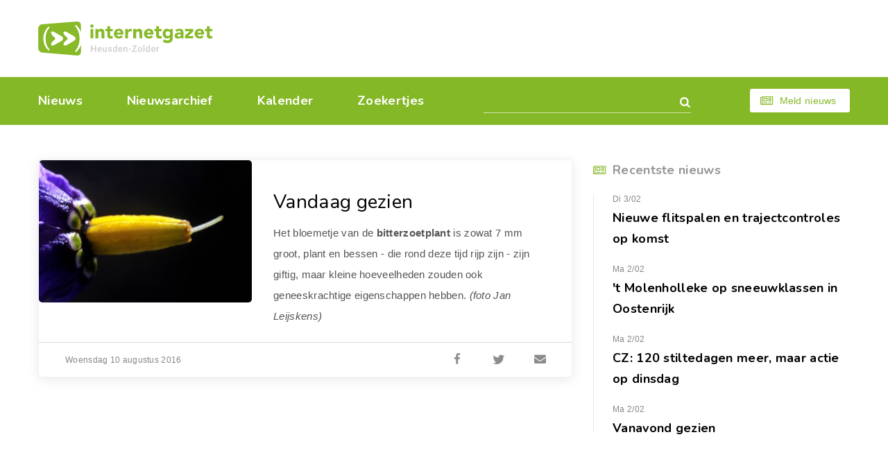

--- FILE ---
content_type: text/html; charset=utf-8
request_url: https://heusden-zolder.eu/vandaag-gezien-10-augustus-2016.aspx
body_size: 4402
content:


<!DOCTYPE html>
<html class="index-page" lang="nl-be">
<head><meta charset="utf-8" /><meta name="viewport" content="width=device-width, initial-scale=1.0" /><meta name="format-detection" content="telephone=no" /><link href="https://fonts.googleapis.com/css?family=Nunito:400,400i,600,600i,700,700i&amp;Roboto:400,400i,500,500i,700,700i" rel="stylesheet" /><link rel="apple-touch-icon" sizes="180x180" href="/apple-touch-icon.png" /><link rel="icon" type="image/png" sizes="32x32" href="/favicon-32x32.png" /><link rel="icon" type="image/png" sizes="16x16" href="/favicon-16x16.png" /><link rel="manifest" href="/site.webmanifest" /><link rel="mask-icon" href="/safari-pinned-tab.svg" color="#87b928" /><meta name="msapplication-TileColor" content="#87b928" /><meta name="theme-color" content="#ffffff" /><link rel="stylesheet" href="css/style15-min.css" /><meta Property="og:title" content="Vandaag gezien" /><meta property="og:type" content="article" /><meta property="og:url" content="https://www.heusden-zolder.eu/vandaag-gezien-10-augustus-2016.aspx" /><meta property="og:image" content="https://www.heusden-zolder.eu/afb/groot/vandaag-gezien-10-augustus-2016.jpg" /><meta property="og:image:width" content="450" /><meta property="og:image:height" content="300" /><meta property="og:site_name" content="Internetgazet Heusden-Zolder" /><meta property="og:description" content="Het bloemetje van de bitterzoetplant is zowat 7 mm groot, plant en bessen - die rond deze tijd rijp zijn - zijn giftig, maar kleine hoeveelheden zouden ook geneeskrachtige …" /><meta name="description" lang="nl" content="Het bloemetje van de bitterzoetplant is zowat 7 mm groot, plant en bessen - die rond deze tijd rijp zijn - zijn giftig, maar kleine hoeveelheden zouden ook geneeskrachtige …" /><title>
	Vandaag gezien - Internetgazet Heusden-Zolder
</title></head>    
<body>
    <form name="form1" method="post" action="./vandaag-gezien-10-augustus-2016.aspx" id="form1">
<div>
<input type="hidden" name="__EVENTTARGET" id="__EVENTTARGET" value="" />
<input type="hidden" name="__EVENTARGUMENT" id="__EVENTARGUMENT" value="" />
<input type="hidden" name="__VIEWSTATE" id="__VIEWSTATE" value="/wEPDwUKMjA5NTYyOTkxNWRkyS1V2LA0m87awrweievKkABdfCHpNZd6MBQKUKQXxNs=" />
</div>

<script type="text/javascript">
//<![CDATA[
var theForm = document.forms['form1'];
if (!theForm) {
    theForm = document.form1;
}
function __doPostBack(eventTarget, eventArgument) {
    if (!theForm.onsubmit || (theForm.onsubmit() != false)) {
        theForm.__EVENTTARGET.value = eventTarget;
        theForm.__EVENTARGUMENT.value = eventArgument;
        theForm.submit();
    }
}
//]]>
</script>


<div>

	<input type="hidden" name="__VIEWSTATEGENERATOR" id="__VIEWSTATEGENERATOR" value="CA0B0334" />
	<input type="hidden" name="__EVENTVALIDATION" id="__EVENTVALIDATION" value="/wEdAAOysHgBtlNAKMC7CcHuasDD5nXXYQJme0hIBkIlpVL6ziWnsvgxyznDTsUcJq7b2R+SVaro+GYFZ3r8IoOLNkvLaHOzB+qDbkrfRYi/JjKtUw==" />
</div>
    <div id="all">
        <header id="header">
            <div class="container">
                <div class="top-box">
                    <a href="/" id="logo" title="Home"></a>
                    <div class="top-page-banner">
                        <script async src="//pagead2.googlesyndication.com/pagead/js/adsbygoogle.js"></script>
                        <ins class="adsbygoogle"
                             style="display:inline-block;max-width:970px;width:100%;height:90px"  
                             data-full-width-responsive="true"
                             data-ad-client="ca-pub-4304061761527023"
                             data-ad-slot="5785438676"></ins>
                        <script>
                        (adsbygoogle = window.adsbygoogle || []).push({});
                        </script>
                    </div>
                </div>
                <div class="bottom-box">
                    <nav id="nav">
                        <ul>
                            <li ><a href="/">Nieuws</a></li>
                            <li ><a href="/archief/">Nieuwsarchief</a></li>
                            <li ><a href="/kalender/">Kalender</a></li>
                            <li ><a href="/zoekertjes/">Zoekertjes</a></li>
                        </ul>
                        <span class="js-close-nav" title="Close nav">
                            <svg viewBox="0 0 20.68 20.68" width="22px" height="22px"><path fill="#fff" fill-rule="evenodd" d="M12.46,10.34l7.78-7.78A1.5,1.5,0,0,0,18.12.44L10.34,8.22,2.56.44A1.5,1.5,0,0,0,.44,2.56l7.78,7.78L.44,18.12a1.5,1.5,0,0,0,2.12,2.12l7.78-7.78,7.78,7.78a1.5,1.5,0,0,0,2.12-2.12Z"/></svg>
                        </span>
                    </nav>
                    <div class="search-form">
                        <input name="tbGoogle" type="text" id="tbGoogle" class="form-control" onkeydown="javascript:if (event.keyCode == 13) __doPostBack(&#39;lbtnZoeken&#39;,&#39;&#39;)" />
                        <a id="lbtnZoeken" class="search-btn" href="javascript:__doPostBack(&#39;lbtnZoeken&#39;,&#39;&#39;)"></a>
                        <span class="js-close-search" title="Close search">
                            <svg viewBox="0 0 20.68 20.68" width="22px" height="22px"><path fill="#fff" fill-rule="evenodd" d="M12.46,10.34l7.78-7.78A1.5,1.5,0,0,0,18.12.44L10.34,8.22,2.56.44A1.5,1.5,0,0,0,.44,2.56l7.78,7.78L.44,18.12a1.5,1.5,0,0,0,2.12,2.12l7.78-7.78,7.78,7.78a1.5,1.5,0,0,0,2.12-2.12Z"/></svg>
                        </span>
                    </div>
                    <span class="js-open-search" title="Open zoekvak"></span>
                    <script>dom = 'heusden-zolder.eu'; naam = ('internetgazet' + '&#x00040' + dom); document.write('<a class="btn small light-btn font-icon-newspaper" href="&#109;ailto:' + naam + '">Meld nieuws</a>')</script>
                    <span class="js-open-nav" title="Open menu"></span>
                </div>
            </div>
        </header>
        <div id="main-layout">
            <div class="container">
                <main id="main">
                    <div class="articles-list"><div class="sub-article-item"><div class="media-box left"><img src="/afb/groot/vandaag-gezien-10-augustus-2016.jpg" alt="Vandaag gezien" /></div><div class="description"><p class="h2"><a href="/vandaag-gezien-10-augustus-2016.aspx">Vandaag gezien</a></p><p>Het bloemetje van de <b>bitterzoetplant </b>is zowat 7 mm groot, plant en bessen - die rond deze tijd rijp zijn - zijn giftig, maar kleine hoeveelheden zouden ook geneeskrachtige eigenschappen hebben. <i>(foto Jan Leijskens)</i><span class="nr"><span class="hint">28252</span></span></p></div><footer class="article-footer"><time datetime="2016-08-10" class="time">Woensdag 10 augustus 2016</time><div class="share-links"><a title="Delen op Facebook" href="https://www.facebook.com/sharer/sharer.php?u=https://www.heusden-zolder.eu/vandaag-gezien-10-augustus-2016.aspx" class="font-icon-facebook" target="_blank"></a><a title="Delen op Twitter" href="https://twitter.com/share?url=https://www.heusden-zolder.eu/vandaag-gezien-10-augustus-2016.aspx&amp;text=Vandaag%20gezien" class="font-icon-twitter" target="_blank"></a><a title="Doorsturen via e-mail" href="mailto:?subject=Vandaag%20gezien&amp;body=Ik%20heb%20zonet%20dit%20artikel%20gelezen%20op%20de%20Internetgazet%3a%20http%3a%2f%2fwww.heusden-zolder.eu%2fvandaag-gezien-10-augustus-2016.aspx" class="font-icon-mail"></a></div></footer></div><ins class="adsbygoogle" style="display:block" data-ad-client="ca-pub-4304061761527023" data-ad-slot="7007813559" data-ad-format="auto" data-full-width-responsive="true"></ins><script>(adsbygoogle = window.adsbygoogle || []).push({});</script></div>
                    
                </main>
                <aside id="aside">
                    <div class="aside-item"><p class="h5 font-icon-newspaper">Recentste nieuws</p><ul class="recent-news"><li><time datetime="2026-02-03" class="time">Di 3/02</time><p class="title"><a href="/nieuwe-flitspalen-en-trajectcontroles-op-komst.aspx">Nieuwe flitspalen en trajectcontroles op komst</a></p></li><li><time datetime="2026-02-02" class="time">Ma 2/02</time><p class="title"><a href="/t-molenholleke-op-sneeuwklassen-in-oostenrijk.aspx">'t Molenholleke op sneeuwklassen in Oostenrijk</a></p></li><li><time datetime="2026-02-02" class="time">Ma 2/02</time><p class="title"><a href="/cz-120-stiltedagen-meer-wel-lawaai-op-dinsdag.aspx">CZ: 120 stiltedagen meer, maar actie op dinsdag</a></p></li><li><time datetime="2026-02-02" class="time">Ma 2/02</time><p class="title"><a href="/vanavond-gezien-152.aspx">Vanavond gezien</a></p></li></ul></div>             
                    
                                                                
                    
                    
                                        
                </aside>
            </div>
        </div>
        <div id="to-top-box">
            <div class="container">
                <span id="to-top"></span>
            </div>
        </div>
        <div id="indent"></div>
    </div>
    <footer id="footer">
        <div class="container">
            <ul class="footer-nav">
                <li><a href="/contacteer-de-internetgazet.aspx" title="Contact Internetgazet Heusden-Zolder">Contacteer ons</a></li>
                <li><a href="/adverteer.aspx" title="Advertenties Internetgazet Heusden-Zolder">Adverteer</a></li>
                <li><a href="/over-de-internetgazet.aspx" title="Over Internetgazet Heusden-Zolder">Over deze site</a></li>
                <li><a href="/cookies-en-privacy.aspx">Cookies &amp; Privacy</a></li>
                <li> <a href="/noodnummers-politie-wachtdienst-dokter-apotheker.aspx" title="Info Heusden-Zolder">Gemeente-info & links</a></li>
            </ul>
            <div class="social-links">
                <a href="https://www.facebook.com/heusden.zolder.eu/" class="font-icon-facebook-official" target="_blank">Discussieer mee op Facebook</a>
            </div>
            <div class="copy-box">
                <p>&copy; Reponews - <a href="/over-de-internetgazet.aspx#copyright">Op de artikels en foto’s rust copyright</a> - Site: <a href="http://www.webstylers.be/">Webstylers</a></p>
            </div>
        </div>
    </footer>
    
</form>
    <script async src="https://www.googletagmanager.com/gtag/js?id=UA-5895558-1"></script>
    <script>
      window.dataLayer = window.dataLayer || [];
      function gtag(){dataLayer.push(arguments);}
      gtag('js', new Date());

      gtag('config', 'UA-5895558-1', { 'anonymize_ip': true });
    </script>
    <script src="/js/jquery-3.3.1.min.js"></script>
    <script src="/js/modernizr.custom.js"></script>
    <script src="/js/jquery.responsImg.min.js"></script>
    <script src="/js/swiper.min.js"></script>
    <script src="/js/equalheight.min.js"></script>
    <script src="/js/lightgallery-all.min.js"></script>
    <script src="/js/jquery.lazy.min.js"></script>
    <script src="/js/main2.js"></script>
</body>
</html>

--- FILE ---
content_type: text/html; charset=utf-8
request_url: https://www.google.com/recaptcha/api2/aframe
body_size: 268
content:
<!DOCTYPE HTML><html><head><meta http-equiv="content-type" content="text/html; charset=UTF-8"></head><body><script nonce="S0HIcuZYqyWjx2n6kj_9Xw">/** Anti-fraud and anti-abuse applications only. See google.com/recaptcha */ try{var clients={'sodar':'https://pagead2.googlesyndication.com/pagead/sodar?'};window.addEventListener("message",function(a){try{if(a.source===window.parent){var b=JSON.parse(a.data);var c=clients[b['id']];if(c){var d=document.createElement('img');d.src=c+b['params']+'&rc='+(localStorage.getItem("rc::a")?sessionStorage.getItem("rc::b"):"");window.document.body.appendChild(d);sessionStorage.setItem("rc::e",parseInt(sessionStorage.getItem("rc::e")||0)+1);localStorage.setItem("rc::h",'1770126882002');}}}catch(b){}});window.parent.postMessage("_grecaptcha_ready", "*");}catch(b){}</script></body></html>

--- FILE ---
content_type: text/css
request_url: https://heusden-zolder.eu/css/style15-min.css
body_size: 9332
content:
@charset "UTF-8";ol,ul{list-style:none}ol ol li,ol>li{background:0 0}.time,article,aside,details,figcaption,figure,footer,header,img,img.lazy,main,menu,nav,section{display:block}*,:after,:before,a,button{outline:0!important}.btn,body{letter-spacing:.02em}.btn,a{text-decoration:none}.btn,img{max-width:100%}.btn,button{cursor:pointer}.btn,.center,.share-links a,.sub-message,.time.has-icon:before{text-align:center}#aside,#main{margin:0 0 100px}#footer,.copy-box p a{color:#b4b1b1}.cookie-box,.lg-toolbar,body{min-width:320px}#to-top-box,.lg-outer .lg-has-video .lg-video-object{visibility:hidden}#lg-zoom-out,.lg-actions .lg-next.disabled,.lg-actions .lg-prev.disabled{pointer-events:none;opacity:.5}img.lazy.arch{width:100px}@font-face{font-family:fontello;font-display:auto;src:url('../fonts/fontello.eot?60480245');src:url('../fonts/fontello.eot?60480245#iefix') format('embedded-opentype'),url('../fonts/fontello.woff2?60480245') format('woff2'),url('../fonts/fontello.woff?60480245') format('woff'),url('../fonts/fontello.ttf?60480245') format('truetype'),url('../fonts/fontello.svg?60480245#fontello') format('svg');font-weight:400;font-style:normal}[class*=font-icon-]{position:relative;padding-left:35px}#to-top:after,.articles-list .media-box .gallery-item.zoom:after,.checkbox-item input[type=checkbox]:checked+label:before,.js-open-search:after,.main-slider .swiper-btn:before,.previous-step:before,.reserve-link:after,.reserve-link:before,.search-form .search-btn:after,.steps-progress .current:before,.sub-gallery .more-photos:before,.thumbs-slider .swiper-btn:before,.thumbs-slider .swiper-slide:after,.time.has-icon:before,[class*=font-icon-]:before{font-family:fontello;font-style:normal;font-weight:400;position:absolute;left:0;top:0;font-size:22px;line-height:28px;color:#85b827;text-decoration:inherit;text-align:center;font-variant:normal;text-transform:none;height:28px;-webkit-font-smoothing:antialiased;-moz-osx-font-smoothing:grayscale}.font-icon-newspaper:before{content:'\f1ea';margin-top:1px}.font-icon-calendar:before{content:'\e801'}.font-icon-thumbtack:before{content:'\e80c'}.font-icon-file:before{content:'\e80d'}.font-icon-ribbon:before{content:'\e813';color:#a5a5a5}.font-icon-clock:before{content:'\e802';top:-4px}.font-icon-location:before{content:'\e803';top:-4px}.font-icon-money:before{content:'\e804';top:-4px}.font-icon-facebook:before{content:'\f09a'}.font-icon-twitter:before{content:'\f099'}.font-icon-mail:before{content:'\e807'}.font-icon-weather-forecast:before{content:'\e817'}a,abbr,acronym,address,applet,article,aside,audio,b,big,blockquote,body,canvas,caption,center,cite,code,dd,del,details,dfn,div,dl,dt,em,embed,fieldset,figcaption,figure,footer,form,h1,h2,h3,h4,h5,h6,header,html,i,iframe,img,ins,kbd,label,legend,li,mark,menu,nav,object,ol,output,p,pre,q,ruby,s,samp,section,small,span,strike,strong,sub,summary,sup,table,tbody,td,tfoot,th,thead,time,tr,tt,u,ul,var,video{margin:0;padding:0;border:0;font-size:100%;font:inherit;vertical-align:baseline}b,strong{font-weight:700}em,i{font-style:italic}sub,sup{position:relative;top:-.6em;font-size:75%!important;line-height:1em!important}sub{top:auto;bottom:-.3em}html{height:100%!important;margin:0!important;padding:0!important}body{height:100%;font-family:Roboto,sans-serif;font-weight:400;font-size:15px;line-height:2em;color:#545454}#footer,#footer .social-links a,#nav>ul>li,.recent-news .title,.sub-message a,.sub-message p{font-family:Nunito,sans-serif}*,:after,:before{box-sizing:border-box;-webkit-box-sizing:border-box;-webkit-tap-highlight-color:transparent;-webkit-focus-ring-color:rgba(0,0,0,0)}.h1,.h2,.h3,.h4,.h5,.h6,h1,h2,h3,h4,h5,h6{position:relative;font-family:Nunito,sans-serif;font-weight:400;line-height:1.25em;color:#010101}.h1,h1{font-size:32px;margin:44px 0 21px}.h2,h2{font-size:28px;line-height:1.428571428571429em;margin:44px 0 10px}.h3,h3{font-size:24px;margin:38px 0 14px}.h4,h4{font-weight:600;font-size:20px;line-height:1.5em;margin:32px 0 14px}.h5,.sub-message a,.sub-message p,h5{line-height:1.666666666666667em;font-weight:700}.h5,h5{font-size:18px;margin:34px 0 12px}.h6,h6{font-weight:700;font-size:15px;line-height:1.333333333333333em;margin:28px 0 16px}.btn,.time{font-weight:500;position:relative}ol,ul{margin:14px 0}ol li,ul li{position:relative;padding-left:23px;margin-bottom:6px;background:url("../i/list-bullet.svg") 2px 12px/6px 6px no-repeat}ol ol,ul ul{margin:6px 0 10px}ol{counter-reset:list1}ol>li{padding:0 0 0 23px}ol>li:before{counter-increment:list1;content:counter(list1) ".";position:absolute;left:0;top:7px;line-height:1em}ol ol{counter-reset:list2}ol ol li{padding-left:42px}ol ol li:before{left:0;counter-increment:list2;content:counter(list1) "." counter(list2) ". "}ol li p:first-child,ul li p:first-child{margin-top:0!important}.no-indent,ol li p:last-child,ul li p:last-child{margin-bottom:0!important}a{color:#72a417}.no-touchevents a:hover{color:#a4d44b}.no-wrap,a[href^=tel]{white-space:nowrap}.no-touchevents .footer-nav .active a:hover,.no-touchevents .js-close-nav:hover,.no-touchevents .js-close-search:hover,.no-touchevents .js-open-search:hover,.no-touchevents a[href^=tel]:hover,.no-touchevents:not(.index-page) #logo:hover{opacity:.7}p{margin:6px auto}.time{font-size:12px;line-height:1em;color:#878787;margin:0 0 6px}.time.has-icon{font-size:14px;line-height:30px;color:#fff;height:30px;padding:0 18px 0 35px;background:#85b827;border-radius:15px}.time.has-icon:before{content:'\e801';left:4px;top:4px;color:#85b827;font-size:14px;line-height:22px;width:22px;height:22px;background:#fff;border-radius:110%}img{height:auto;margin:26px auto}a img{-webkit-backface-visibility:hidden;-moz-backface-visibility:hidden}img.left{margin:26px 30px 26px 0;max-width:50%}img.right{margin:26px 0 26px 30px;max-width:50%}p img.left,p img.right{margin-top:24px;margin-bottom:18px}p img:first-child{margin-top:10px}button{border:none}.btn{z-index:4;display:table;font-family:Roboto,sans-serif;font-size:16px;line-height:21px;color:#fff;padding:12px 20px;margin:31px auto 0;background:#85b827;border:2px solid #85b827;border-radius:3px}.btn.small{font-size:14px;line-height:19px;padding:6px 17px 5px}.btn.full-width,.lg-progress-bar.lg-start .lg-progress{width:100%}.btn.light-btn{color:#85b827;background:#fff;border-color:#fff}.btn.transparent,.no-touchevents .btn:not(:disabled):active{border-color:#c2db93}.btn.transparent{color:#85b827;background:0 0}.btn::-moz-focus-inner{border:0}.no-touchevents .btn:not(:disabled):hover{color:#85b827;background:0 0}.no-touchevents .btn.light-btn:not(:disabled):hover{color:#fff;background:0 0}.no-touchevents .btn.transparent:not(:disabled):hover{color:#85b827;border-color:#85b827}.btn.disabled,.btn:disabled{opacity:.6;cursor:default}.btn[class*=font-icon-]:before{position:relative;left:0;top:0;display:inline-block;vertical-align:top;font-size:16px;line-height:1em;height:auto;margin:1px 9px 0 -4px}.btn.light-btn[class*=font-icon-]:before,.data-table .font-icon-location,.footer-nav .active a,.no-touchevents #aside .calendar-articles .h5 a:hover,.no-touchevents .articles-list .h2 a:hover,.no-touchevents .articles-list .h5 a:hover,.no-touchevents .footer-nav a:hover,.no-touchevents .main-slider .swiper-btn:not(.swiper-button-disabled):hover:before,.no-touchevents .recent-news .title a:hover,.no-touchevents .sub-article-item .h2 a:hover,.no-touchevents .thumbs-slider .swiper-btn:not(.swiper-button-disabled):hover:before{color:#85b827}.no-touchevents .btn.light-btn[class*=font-icon-]:hover:before,.no-touchevents .cookie-box a:not(.btn):hover{color:#fff}.left{float:left}#to-top,.nr,.right{float:right}.uppercase{text-transform:uppercase}.align-b,.align-m{display:table-cell;vertical-align:middle}.align-b{vertical-align:bottom}.footer-nav li,.sub-gallery a,.sub-message a,.sub-message p{vertical-align:top;display:inline-block}.share-links{display:flex;align-items:flex-start;margin:32px 0}.share-links a{height:24px;min-width:24px;margin:0 10px;padding:0}.share-links a:before{position:relative;left:0;top:0;display:inline-block;vertical-align:top;font-size:17px;line-height:24px;color:#8c8c8c;height:auto}.no-touchevents .share-links a:hover:before{color:#000}.share-links .font-icon-twitter:before{font-size:19px}.container{position:relative;z-index:2;max-width:1218px;padding:0 24px;margin:0 auto}.container:after{content:'';display:table;width:0;height:0;clear:both}#all{position:relative;z-index:1;min-height:100%;height:auto!important;padding-top:230px;overflow:hidden}#indent,.group:after{clear:both}#header{position:absolute;left:0;top:0;z-index:999;width:100%}#header .top-box{display:flex;flex-wrap:wrap;align-items:center;justify-content:space-between;height:111px;padding:10px 0 11px}#logo{width:251px;height:49px;background:url("../i/logo.svg") 0 0/100% auto no-repeat}.top-page-banner{display:flex;align-items:flex-start;justify-content:flex-end;width:calc(100% - 275px)}#aside .articles-list,#aside .articles-list p,#aside .classifieds-list,#nav ul,#nav>ul>li:last-child,.article-footer>*,.article-inner .media-box img,.articles-list .media-box img,.aside-item:last-child,.aside-widget,.banner-box img,.calendar-articles,.calendar-articles .img-box .data-box .time,.calendar-articles .img-box img,.calendar-articles .no-img .img-box,.calendar-articles p,.classifieds-list p,.cookie-box .buttons-box .btn,.cookie-box .container p,.copy-box p,.footer-nav li:last-child,.lg-outer img,.recent-news li:last-child,.top-page-banner img{margin:0}#header .bottom-box{position:relative;display:flex;flex-wrap:wrap;align-items:flex-start;justify-content:space-between;height:70px}#header .bottom-box:before{content:'';position:absolute;z-index:-1;top:0;left:-1500px;right:-1500px;bottom:0;background:#85b827;border-bottom:1px solid #f3f3f3}.search-form{position:relative;width:299px;margin:19px 0 0;padding:0 32px 0 0;border-bottom:1px solid #cee3a9}.js-close-nav,.js-close-search,.js-open-nav,.js-open-search{display:none;width:32px;cursor:pointer}.search-form .form-control{color:#fff;height:32px;line-height:32px;margin:0;padding:0;border:0;background:0 0;width:100%}.search-form .search-btn{position:absolute;right:0;top:0;width:24px;height:32px;background:0 0}.js-open-search:after,.search-form .search-btn:after{content:'\e800';font-size:16px;right:0;left:auto;line-height:32px;color:#fff}.no-touchevents #nav a:hover,.no-touchevents .search-form .search-btn:hover:after{color:#cbe796}.articles-list .media-box .gallery-item.zoom:after,a.zoom:after{content:'\e809';top:auto;left:auto;color:#85b827;background:#fff;z-index:100;text-align:center}.js-close-nav,.js-close-search{position:absolute;top:20px;right:10px;height:32px;line-height:0;padding:5px 0 0;text-align:center}#main,#nav,#nav a,.articles-list .media-box,.js-open-search:after,.main-slider{position:relative}#header .bottom-box .btn{margin:17px 0 0}.js-open-search{text-align:center;height:32px;margin:18px 0 0}.js-open-search:after{font-size:18px;height:auto;left:0;top:0;line-height:32px;color:#fff}.js-open-nav{height:26px;margin:22px 0 0 32px;border-top:3px solid #fff}.js-open-nav:after,.js-open-nav:before{content:'';display:block;height:3px;margin:8px 0 0;background:#fff}#nav{margin:25px 0 0}#main-layout>.container,#nav>ul{display:flex;flex-wrap:wrap}#nav li{padding:0;margin:0;background:0 0}#nav>ul>li{font-weight:700;font-size:18px;line-height:1em;margin:0 64px 0 0}#nav a{color:#fff}#nav>ul>.active>a:after{content:'';position:absolute;left:0;bottom:-23px;right:0;height:5px;background:#fff}#main{z-index:2}#main-layout #main{width:68.37606837606838%;padding:0 30px 0 0}#aside>:first-child,#main>:first-child,.article-inner h2,.articles-list .description>:first-child,.calendar-articles .description>:first-child,.sub-article-item:first-child{margin-top:0}.articles-list{margin:54px auto;max-width:770px}#aside .articles-list img{margin:22px auto -4px;border-radius:4px}.articles-list .item{margin:0 0 40px;border-radius:5px;background:#fff;-webkit-box-shadow:0 3px 16px 0 rgba(63,63,63,.12);box-shadow:0 3px 16px 0 rgba(63,63,63,.12);overflow:hidden}.articles-list .media-box.left{max-width:40%;margin:0 31px 16px 0}@media all and (-ms-high-contrast:none),(-ms-high-contrast:active){.articles-list .media-box.left img{width:100%}}.articles-list .media-box .gallery-item,.reserve-link{position:relative;display:inline-block;vertical-align:top}.articles-list .media-box .gallery-item.zoom:after{position:absolute;right:20px;bottom:19px;font-size:18px;line-height:40px;width:40px;height:40px;border-radius:110%}.no-touchevents .articles-list .media-box .gallery-item.zoom:hover:after{color:#fff;background:#85b827}a.zoom:after{font-family:fontello;position:absolute;right:5px;bottom:5px;font-size:15px;line-height:35px;width:35px;height:35px;opacity:.85;border-radius:110%}.lg-backdrop.in,.lg-css3.lg-fade .lg-item.lg-current,.lg-outer.lg-show-after-load .lg-item.lg-complete .lg-object,.lg-outer.lg-show-after-load .lg-item.lg-complete .lg-video-play,.lg-outer.lg-visible,.lg-show-autoplay .lg-progress-bar,.no-touchevents .sub-gallery a:hover:after,.no-touchevents .thumbs-slider .swiper-slide:hover:after,.thumbs-slider .swiper-slide.swiper-slide-thumb-active:after,a.zoom:hover:after{opacity:1}.articles-list .media-box .gallery-item.play:after{content:'';position:absolute;z-index:10;left:50%;top:50%;width:100px;height:70px;margin:-31px 0 0 -50px;background:url("../i/play-icon.png") 0 0/100% auto no-repeat;opacity:.85}.no-touchevents .main-slider .swiper-btn:not(.swiper-button-disabled):hover,.thumbs-slider{background:#fff}.no-touchevents .articles-list .media-box .gallery-item.play:hover:after{opacity:.65}.main-slider{z-index:3;overflow:hidden}.main-slider .swiper-btn{position:absolute;z-index:10;left:-39px;top:50%;display:flex;align-items:center;justify-content:flex-end;width:79px;height:79px;padding:0 18px 0 0;margin:-39px 0 0;background:rgba(255,255,255,.9);border-radius:110%}.main-slider .swiper-button-next{left:auto;right:-39px;justify-content:flex-start;padding:0 0 0 18px}.main-slider .swiper-button-disabled,.thumbs-slider .swiper-button-disabled{opacity:.3}.thumbs-slider{position:relative;z-index:4;padding:10px 30px;margin:0 auto;max-width:690px;border-radius:5px;-webkit-box-shadow:0 4px 16px 0 rgba(63,63,63,.1);box-shadow:0 4px 16px 0 rgba(63,63,63,.1)}#footer,.banner-beneden,.banner-box,.banner-weer{background:#f3f3f3}.media-slider .thumbs-slider{margin-top:-35px}.thumbs-slider .swiper-slide{position:relative;cursor:pointer}.thumbs-slider .swiper-slide:after{content:'\e80b';display:flex;align-items:center;justify-content:center;width:100%;height:100%;line-height:100%;background:rgba(0,0,0,.7);opacity:0}.thumbs-slider .swiper-btn{position:absolute;left:0;top:0;display:flex;justify-content:center;align-items:center;width:30px;height:100%}.main-slider .swiper-btn:before,.thumbs-slider .swiper-btn:before{position:relative;left:0;font-size:20px;height:auto;line-height:1em;color:#000}.thumbs-slider .swiper-button-next{left:auto;right:0}.main-slider .swiper-button-prev:before,.thumbs-slider .swiper-button-prev:before{content:'\e80a'}.main-slider .swiper-button-next:before,.thumbs-slider .swiper-button-next:before{content:'\e806'}.articles-list .description{padding:31px 38px 30px}.article-inner:last-child,.articles-list .description>:last-child,.calendar-articles .description>:last-child,.sub-article-item:last-child{margin-bottom:0}.articles-list .h2 a,.articles-list .h5 a,.calendar-articles .h5 a,.classifieds-list .h5 a,.classifieds-list .h6 a,.sub-article-item .h2 a{color:#000;padding:6px 0 0}.article-footer{display:flex;flex-wrap:wrap;align-items:center;justify-content:space-between;padding:13px 38px 12px;border-top:1px solid #d9d9d9}.article-footer .share-links{margin:0 -5px 0 0}.article-footer .share-links a{margin:0 0 0 36px}.banner-box{display:flex;padding:50px 16px;margin:40px 0;border-radius:5px;justify-content:center;min-height:200px}.banner{border:1px solid #e5e5e5;margin:0 auto}.sub-message a,.sub-message p{font-size:16px;color:#000;margin:0;padding-bottom:20px;border-bottom:2px solid #85b827}.no-touchevents .sub-message a:hover{border-color:transparent}.banner-beneden{margin-bottom:50px}.classifieds-list{margin:54px 0}.classifieds-list .item{color:#878787;margin:0 0 20px;padding:11px 34px 22px;border:2px solid #eaeaea;border-radius:5px}.article-inner,.sub-article-item{max-width:770px;margin:52px auto;border-radius:5px;overflow:hidden}.no-touchevents .classifieds-list .item:hover{border-color:#dadada}#aside .classifieds-list .item{font-size:13px;line-height:20px;padding:15px 24px 23px}.classifieds-list .label{display:block;font-weight:700;font-size:13px;color:#dfb431;margin:0 0 -2px}#aside .classifieds-list .label{margin:0 0 4px}.classifieds-list .label.neutral{color:#bbb}.classifieds-list .label a{color:#91bf3d}.classifieds-list .label a:hover{color:#c2db93}.classifieds-list .h5{margin:0 0 2px}.classifieds-list .h6{margin:0 0 10px}#aside .calendar-articles .h5[class*=font-icon-],.classifieds-list .h5[class*=font-icon-],.classifieds-list .h6[class*=font-icon-]{padding-left:0}.classifieds-list .h5[class*=font-icon-]:before,.classifieds-list .h6[class*=font-icon-]:before{font-size:16px;color:#b5b5b5}.classifieds-list .h5.font-icon-ribbon:before{left:-22px}.classifieds-list .h6.font-icon-ribbon:before{top:-3px;left:-18px}.no-touchevents .classifieds-list .h5 a:hover,.no-touchevents .classifieds-list .h6 a:hover{opacity:1;color:#85b827}.classifieds-list .btn{margin:11px 0 0}.article-inner{padding:0 0 5px}.article-inner .media-box{margin:0 0 30px}.article-inner .data-box{display:flex;padding:0;margin:0 0 13px;width:100%}.article-inner .data-box>*{margin-right:18px}.article-inner .data-box .day-tag,.calendar-articles .no-img .day-tag{-webkit-box-shadow:0 2px 10px 0 rgba(63,63,63,.2);box-shadow:0 2px 10px 0 rgba(63,63,63,.2)}.article-inner .article-footer{padding-top:10px}.reserve-link:before{content:'\e805';font-size:18px;line-height:1em;text-align:left;top:6px;left:-35px;width:40px;height:auto}.reserve-link:after{content:'\e806';left:auto;top:8px;right:-15px;font-size:15px;line-height:1em;height:auto}.sub-gallery .more-photos,.sub-gallery a:after{left:0;height:100%;position:absolute;width:100%;top:0}.sub-article-item{background:#fff;border:1px solid #f3f3f3;-webkit-box-shadow:0 3px 16px 0 rgba(63,63,63,.12);box-shadow:0 3px 16px 0 rgba(63,63,63,.12)}.sub-article-item .description{padding:40px 38px 22px}.sub-article-item img{margin:0;border-radius:5px}.sub-article-item img.left{margin:0 18px 10px 0}.sub-article-item img.left+.h2{margin-top:-6px}.sub-gallery{display:flex;flex-wrap:wrap;justify-content:center;padding:32px 24px 21px;background:#f5f5f5}#aside .h5[class*=font-icon-],.recent-news{padding-left:28px}.sub-gallery a{position:relative;margin:0 4px 8px;overflow:hidden;border-radius:5px}#footer .container:after,.cookie-box .container:after,.hint,.lg-outer .lg-empty-html,.lg-outer .lg-has-video.lg-video-palying .lg-object,.lg-outer .lg-has-video.lg-video-palying .lg-video-play,.muze .calendar-articles .item:nth-child(2n),.sub-gallery a:nth-child(4)~a,.video-gallery #lg-zoom-in,.video-gallery #lg-zoom-out{display:none}.sub-gallery a:after{content:'';z-index:1;background:rgba(0,0,0,.5);opacity:0}.sub-gallery .more-photos{z-index:2;display:flex;flex-direction:column;align-items:center;justify-content:center;font-size:13px;line-height:1em;color:#fff;background:rgba(0,0,0,.7);border-radius:5px}.sub-gallery .more-photos:before{content:'\e814';display:block;position:relative;left:auto;font-size:24px;line-height:1em;color:#85b827;width:100%;height:24px;margin:0 0 3px}.sub-gallery .more-photos strong{margin:0 4px 0 0}.sub-gallery .more-photos span{margin:3px 0 0}#aside{width:31.62393162393162%}.aside-item{margin:0 0 71px}.aside-item-header{display:flex;flex-wrap:wrap;justify-content:space-between}.aside-item-header .btn{margin:-2px 0 10px auto}#aside .aside-item-header .h5{margin-right:12px}#aside .h5{margin:0 0 21px;color:#969696}#aside .h5[class*=font-icon-]:before{font-size:16px}.recent-news{position:relative}.recent-news:before{content:'';position:absolute;left:0;top:0;bottom:9px;width:1px;background:#e7e7e7}.recent-news li{padding:0;margin:0 0 23px;background:0 0}.recent-news .title{font-weight:700;font-size:18px;line-height:1.666666666666667em}.footer-nav a,.recent-news .title a{color:#010101}.recent-news .visited a{color:#b4c496}.calendar-articles .item{position:relative;color:#878787;padding:0;margin:0 0 19px;border-radius:5px;background:#fff;overflow:hidden}.data-table .col,.day-tag{color:#2c2c2c;font-weight:500;font-size:14px}.calendar-articles .img-box{position:relative;z-index:10;margin:0 0 -2px}.calendar-articles .img-box .data-box{position:absolute;bottom:10px;left:0;display:flex;justify-content:space-between;padding:0 16px;width:100%}.calendar-articles .no-img .img-box .data-box{position:relative;bottom:auto;padding-top:18px;padding-bottom:11px;border:2px solid #eaeaea;border-bottom:1px solid #eaeaea}.day-tag{line-height:30px;height:30px;padding:0 18px;background:#fff;border-radius:15px}.calendar-articles .description{padding:19px 24px 18px;border:2px solid #eaeaea}.calendar-articles .no-img .description{border-top:0}#aside .articles-list .h5,#aside .calendar-articles .h5{margin:0 0 1px}#aside .calendar-articles .h5[class*=font-icon-]:before{left:-18px}#aside .calendar-articles .h5.font-icon-thumbtack:before{top:1px}.data-table{display:flex;flex-wrap:wrap;margin:20px 0 0}.data-table .col{line-height:20px;width:33.3333%;padding:0 24px 0 0;margin:0 0 10px}#aside .articles-list .item{color:#878787;margin:0 0 20px}#aside .articles-list .media-box .gallery-item.play:after{width:90px;height:63px;margin:-31px 0 0 -45px}#aside .articles-list .description{padding:19px 24px 20px}#aside .article-footer{padding:13px 24px 12px}#aside .article-footer .share-links{margin:0 -5px 0 auto}#aside .article-footer .share-links a{margin:0 0 0 20px}#to-top-box{position:fixed;z-index:100;left:0;bottom:130px;width:100%;height:0;opacity:0}#to-top-box.visible{visibility:visible;opacity:1}#to-top-box .container{height:0}#to-top{display:flex;align-items:center;justify-content:center;width:70px;height:70px;border-bottom:1px solid #f3f3f3;border-radius:110%;background:rgba(255,255,255,.5);-webkit-box-shadow:0 4px 16px 0 rgba(63,63,63,.1);box-shadow:0 4px 16px 0 rgba(63,63,63,.1);cursor:pointer}#to-top:after{content:'\e808';position:relative;left:0;font-size:20px;color:#85b827;height:auto;line-height:1em}.no-touchevents #footer .social-links a:hover:before,.no-touchevents #to-top:hover:after{color:#8d8d8d}.cookie-box{position:fixed;z-index:10000;left:0;bottom:0;width:100%;padding:16px 0 17px;background:grey}.cookie-box:after{content:'';position:absolute;z-index:1;left:0;bottom:0;width:100%;height:50%;background:#7a7a7a}.cookie-box .container{display:flex;flex-wrap:wrap;align-items:center;width:100%;max-width:870px}.cookie-box .container .text{font-size:15px;line-height:1.6em;color:#fff;width:calc(100% - 190px);padding-right:16px}.cookie-box a:not(.btn){color:#b1e159}.cookie-box .buttons-box{display:flex;align-items:center;justify-content:flex-end;width:190px}.no-touchevents .cookie-box .buttons-box .btn:hover{color:#8d8d8d;border-color:#fff;background:#fff}.cookie-box .buttons-box>:last-child{margin-left:32px}.cookie-box .regulate-link{font-weight:500;font-size:14px}#footer{position:relative;z-index:2;font-weight:700;font-size:14px;line-height:1.714285714285714em;padding:59px 0 0;overflow:hidden}#footer .container{display:flex;flex-wrap:wrap;align-items:flex-start;justify-content:space-between}.footer-nav{font-size:0;width:calc(100% - 300px);margin:5px 0 0}.footer-nav li{font-size:16px;line-height:1.25em;padding:0;margin:0 38px 12px 0;background:0 0}#footer .social-links{max-width:300px}#footer .social-links a{position:relative;align-items:center;font-weight:700;font-size:14px;line-height:16px;color:#878787;padding:0}.no-touchevents #footer .social-links a:hover{color:#b4b4b4}#footer .social-links a:before{position:relative;display:inline-block;vertical-align:middle;font-size:32px;line-height:1em;height:auto;color:#4267b2;top:-2px;margin:0 20px 0 0}.font-icon-facebook-official:before{content:'\f230'}.copy-box{position:relative;text-align:center;padding:25px 0 22px;margin:52px 0 0;width:100%}.copy-box:before{content:'';position:absolute;top:0;left:-1500px;right:-1500px;height:1px;background:#e6e4e4}#popup-box,#to-top-box,.no-touchevents #footer .social-links a:before,.no-touchevents #to-top:after,.no-touchevents .articles-list .media-box .gallery-item.play:after,.no-touchevents .articles-list .media-box .gallery-item.zoom:after,.no-touchevents .btn,.no-touchevents .btn[class*=font-icon-]:before,.no-touchevents .classifieds-list .item,.no-touchevents .js-close-nav,.no-touchevents .js-close-popup,.no-touchevents .js-close-search,.no-touchevents .js-open-search,.no-touchevents .main-slider .swiper-btn,.no-touchevents .main-slider .swiper-btn:before,.no-touchevents .search-form .search-btn,.no-touchevents .search-form .search-btn:after,.no-touchevents .share-links a:before,.no-touchevents .sub-gallery a:after,.no-touchevents .thumbs-slider .swiper-btn:before,.no-touchevents a,.thumbs-slider .swiper-slide:after{-webkit-transition:.2s;transition:.2s}@media screen and (max-width:1180px){#nav>ul>li{margin:0 40px 0 0}.calendar-articles .description{padding:19px 16px 18px}#aside .articles-list .description{padding:19px 16px 20px}#aside .article-footer{padding:13px 16px 12px}#aside .article-footer .share-links a{margin:0 0 0 12px}#aside .calendar-articles .h5[class*=font-icon-]:before{font-size:13px;left:-13px}}@media screen and (max-width:1090px){.search-form{width:240px}#nav>ul>li{margin:0 32px 0 0}.calendar-articles .img-box .data-box{padding:0 10px}}@media screen and (max-width:1024px){#main-layout #main{width:calc(100% - 300px)}#aside{width:300px}}@media screen and (min-width:1001px){.sticky-header #header{position:fixed;top:-111px}#nav{display:block!important}}@media screen and (max-width:1000px){#nav,.search-form{top:0;width:100%;background:#85b827;opacity:0;visibility:hidden;left:0}.opened-nav #nav,.opened-search .search-form{opacity:1;visibility:visible}#all{padding:120px 0 0}.has-banner #all{padding:0}.top-page-banner{width:100%;display:flex;justify-content:center;max-width:none}.sticky-header .top-page-banner{margin-bottom:110px}#header{position:fixed;height:70px;min-width:320px;background:#85b827}.has-banner #header{position:relative;margin:0 0 40px}#nav,.search-form{margin:0;height:100%}.sticky-header #header{position:fixed;margin:0}#header .container{display:flex;justify-content:space-between;flex-wrap:wrap}#nav ul,#nav:before{display:inline-block;vertical-align:middle}#logo{width:65px;height:50px;margin:2px 0 0 -7px;background:url("../i/logo-mobile.svg") 0 0/100% auto no-repeat}#header .top-box{height:auto;padding:0;width:70px}#header .bottom-box{position:static;justify-content:flex-end;width:calc(100% - 70px)}#header .bottom-box:before{display:none}.search-form{position:absolute;z-index:100;right:0;padding:14px 92px 0 16px;border:none;-webkit-transition:opacity .2s;transition:opacity .2s}.js-close-nav,.js-close-search,.js-open-nav,.js-open-search{display:block}.search-form .form-control{height:40px;line-height:39px;font-size:20px;border-radius:0!important;border-bottom:1px solid #cee3a9}.search-form .search-btn{right:56px;top:14px}.search-form .search-btn:after{font-size:24px;width:32px;height:40px;line-height:40px}#header .bottom-box .btn{margin:17px 0 0 24px}#nav{position:fixed;z-index:9998;text-align:center;padding:40px 16px 0;overflow:hidden;overflow-y:auto;-webkit-transition:.2s;transition:.2s;transform:scale(.9)}.opened-nav #nav{transform:none}#nav:before{content:'';position:relative;height:100%;width:0}#nav ul{margin:0 0 24px}#nav>ul>li,#nav>ul>li:last-child{font-size:32px;line-height:1.25em;margin:40px 0}#nav>ul>.active>a{padding-bottom:4px}#nav>ul>.active>a:after{content:'';position:absolute;left:0;bottom:0;right:0;height:5px;background:#fff}.js-close-nav{top:14px;right:14px}}@media screen and (max-width:924px){#aside .articles-list .item,#aside .calendar-articles .item{width:calc(50% - 16px);max-width:370px}#main-layout #main{width:100%;margin:0 0 60px;padding:0}#main>:last-child{margin-bottom:0}#aside{width:100%;max-width:770px;margin:0 auto 60px}.aside-item{margin:0 0 54px}#aside .articles-list,#aside .calendar-articles,#aside .classifieds-list{display:flex;flex-wrap:wrap;justify-content:space-between}.calendar-articles .description{padding:19px 24px 18px}.calendar-articles .img-box .data-box{padding:0 16px}.muze .calendar-articles .item:nth-child(2n){display:block}#aside .articles-list .item{position:relative;padding-bottom:50px}#aside .articles-list .item .article-footer{position:absolute;bottom:0;left:0;width:100%}#aside .articles-list .description{padding:19px 24px 20px}#aside .article-footer{padding:13px 24px 12px}#aside .article-footer .share-links a{margin:0 0 0 20px}#aside .calendar-articles .h5[class*=font-icon-]:before{font-size:16px;left:-18px}#aside .classifieds-list .item{width:calc(100% - 16px)}.add-event-popup .form-control-box{display:block;margin:0 0 16px}.add-event-popup .form-control-box .form-control{max-width:100%;min-width:0}.add-event-popup .form-control-box .field-hint{padding:0;margin:6px 0 2px}.add-event-popup .form .form-control-box+.error-field-text,.add-event-popup .form-control-box+.error-field-text{margin-top:-14px}.steps-box .form .btn{width:100%}.previous-step-box{max-width:none}}@media screen and (max-width:780px){.calendar-articles .img-box .data-box,.container{padding:0 16px}.article-inner,.sub-article-item{margin:40px auto}.sub-article-item .description{padding:32px 24px 16px}.articles-list .media-box .gallery-item.zoom:after{right:10px;bottom:10px}.articles-list .description{padding:31px 24px}.article-footer{padding:13px 24px 12px}.article-footer .reserve-link{margin-left:13px}.banner-box{padding:32px 16px}.classifieds-list{margin:40px 0}.classifieds-list .item{padding:11px 24px 22px}.classifieds-list .h5.font-icon-ribbon:before{left:-18px}#aside{width:100%;max-width:770px;margin:0 auto 60px}.aside-item{margin:0 0 54px}.calendar-articles .description{padding:19px 24px 18px}#aside .articles-list .item,.calendar-articles .item{width:calc(50% - 8px)}#aside .classifieds-list .item{width:calc(100% - 8px)}#to-top-box{bottom:80px}#to-top{width:60px;height:60px}#footer{padding:48px 0 0}#footer .container{display:block}.footer-nav{text-align:center;width:100%;margin:0 0 32px}.footer-nav li{margin:0 19px 12px 0}#footer .social-links{width:100%;max-width:none;text-align:center}.copy-box{margin:40px 0 0}}@media screen and (max-width:740px){.aside-item{max-width:370px}#aside .articles-list,#aside .calendar-articles,#aside .classifieds-list{display:block}#aside .articles-list .item,#aside .calendar-articles .item,#aside .classifieds-list .item{width:100%;max-width:370px}#aside .articles-list .item{padding-bottom:0}#aside .articles-list .item .article-footer{position:relative;bottom:0;left:0;width:100%}.muze .calendar-articles .item:nth-child(2n){display:none}}@media screen and (max-width:580px){.articles-list .media-box.left{float:none;max-width:100%;margin:0}.articles-list .media-box .gallery-item.play:after{width:100px;height:70px;margin:-35px 0 0 -50px}}@media screen and (max-width:520px){.cookie-box .container{display:block}.cookie-box .container .text{width:100%;padding:0}.cookie-box .buttons-box{justify-content:center;width:100%;margin:16px 0 0}}@media screen and (max-width:480px){.h1,h1{font-size:30px}.h2,h2{font-size:26px;margin:36px 0 10px}.h3,h3{font-size:22px;line-height:1.45em;margin:30px 0 14px}.h4,h4{margin:28px 0 14px}.h5,h5{margin:30px 0 12px}.h6,h6{margin:28px 0 16px}#nav>ul>li,#nav>ul>li:last-child{font-size:28px}.sub-article-item{margin:40px auto}.sub-article-item .description{padding:20px 20px 16px}.sub-article-item img.left{float:none;margin:0 0 16px}.sub-article-item img.left+.h2{margin-top:0}#aside .articles-list .media-box .gallery-item.play:after,.articles-list .media-box .gallery-item.play:after{width:71px;height:50px;margin:-25px 0 0 -35px}.main-slider .swiper-btn{left:-30px;width:60px;height:60px;padding:0 13px 0 0;margin:-30px 0 0}.main-slider .swiper-button-next{left:auto;right:-30px;padding:0 0 0 13px}.media-slider .thumbs-slider{margin:0}.articles-list .description{padding:31px 20px}#aside .article-footer,.article-footer{padding:13px 20px 12px}.article-footer .reserve-link{margin-left:17px}.calendar-articles .description{padding:19px 20px 18px}.calendar-articles .img-box .data-box{padding:0 10px}#aside .articles-list .description{padding:19px 20px 20px}#aside .calendar-articles .h5[class*=font-icon-]:before{font-size:13px;left:-16px}.classifieds-list .item{font-size:13px;line-height:20px;padding:16px 20px 23px}.classifieds-list .label{margin:0 0 4px}.classifieds-list .h5{font-size:15px;line-height:1.333333333333333em;margin:0 0 10px}.classifieds-list .h5[class*=font-icon-]:before,.classifieds-list .h6[class*=font-icon-]:before{font-size:14px;left:-16px}.classifieds-list .h5.font-icon-ribbon:before,.classifieds-list .h6.font-icon-ribbon:before{top:-5px}}@media screen and (max-height:480px){#nav>ul>li,#nav>ul>li:last-child{font-size:28px;margin:32px 0}}@media screen and (max-width:420px){.container{padding:0 10px}#header .bottom-box .btn{margin:17px 0 0 8px}.js-open-nav{margin:22px 0 0 16px}#header .bottom-box .btn:before{display:none}.articles-list .item{font-size:14px}#aside .article-footer,.article-footer{display:block;padding:22px 20px 20px}#aside .article-footer .share-links,.article-footer .share-links{display:block;text-align:center;line-height:0;margin:24px 0 0}.article-footer .share-links:first-child{margin:0!important}#aside .article-footer .share-links a,.article-footer .share-links a{margin:0 18px}.footer-nav{text-align:left;margin:0 0 40px}.footer-nav li{display:block;margin:0 0 14px}}@font-face{font-family:lg;src:url("../fonts/lg.eot?n1z373");src:url("../fonts/lg.eot?#iefixn1z373") format("embedded-opentype"),url("../fonts/lg.woff?n1z373") format("woff"),url("../fonts/lg.ttf?n1z373") format("truetype"),url("../fonts/lg.svg?n1z373#lg") format("svg");font-weight:400;font-style:normal}.lg-icon{font-family:lg;font-style:normal;font-weight:400;font-variant:normal;text-transform:none;line-height:1;-webkit-font-smoothing:antialiased;-moz-osx-font-smoothing:grayscale}.lg-actions .lg-next,.lg-actions .lg-prev{background:#85b827;border-radius:2px;color:#fff;cursor:pointer;display:block;font-size:22px;margin-top:-10px;padding:8px 10px 9px;position:absolute;top:50%;z-index:1080;-webkit-transition:.2s;transition:.2s}.lg-outer .lg-toogle-thumb,.lg-toolbar .lg-icon{font-size:24px;line-height:27px;cursor:pointer;text-align:center}.lg-actions .lg-next:hover,.lg-actions .lg-prev:hover,.lg-toolbar .lg-icon:hover{opacity:.5}.lg-actions .lg-next{right:20px}.lg-actions .lg-next:before{content:"\e095"}.lg-actions .lg-prev{left:20px}.lg-actions .lg-prev:after{content:"\e094"}@-webkit-keyframes lg-right-end{0%,100%{left:0}50%{left:-30px}}@-moz-keyframes lg-right-end{0%,100%{left:0}50%{left:-30px}}@-ms-keyframes lg-right-end{0%,100%{left:0}50%{left:-30px}}@keyframes lg-right-end{0%,100%{left:0}50%{left:-30px}}@-webkit-keyframes lg-left-end{0%,100%{left:0}50%{left:30px}}@-moz-keyframes lg-left-end{0%,100%{left:0}50%{left:30px}}@-ms-keyframes lg-left-end{0%,100%{left:0}50%{left:30px}}@keyframes lg-left-end{0%,100%{left:0}50%{left:30px}}.lg-outer.lg-right-end .lg-object{-webkit-animation:.3s lg-right-end;-o-animation:.3s lg-right-end;animation:.3s lg-right-end;position:relative}.lg-outer.lg-left-end .lg-object{-webkit-animation:.3s lg-left-end;-o-animation:.3s lg-left-end;animation:.3s lg-left-end;position:relative}.lg-toolbar{z-index:1080;left:0;position:absolute;top:0;width:100%;background:#85b827}.lg-toolbar .lg-icon{color:#fff;float:right;height:47px;padding:10px 0;width:50px;text-decoration:none!important;outline:0;border:none;-webkit-transition:.2s;-moz-transition:.2s;transition:.2s}.lg-toolbar .lg-close:after{content:"\e070"}.lg-toolbar .lg-download:after{content:"\e0f2";background:0 0}.lg-sub-html{background-color:rgba(0,0,0,.45);bottom:0;color:#eee;font-size:16px;left:0;padding:10px 40px;position:fixed;right:0;text-align:center;z-index:1080}.lg-sub-html h4{margin:0;font-size:13px;font-weight:700}.lg-sub-html p{font-size:12px;margin:5px 0 0}#lg-counter{color:#fff;display:inline-block;font-size:16px;padding:9px 0 0 15px;vertical-align:middle}.lg-next,.lg-prev,.lg-toolbar{opacity:1;-webkit-transition:-webkit-transform .35s cubic-bezier(0, 0, .25, 1),opacity .35s cubic-bezier(0, 0, .25, 1);-moz-transition:-moz-transform .35s cubic-bezier(0, 0, .25, 1),opacity .35s cubic-bezier(0, 0, .25, 1);-o-transition:-o-transform .35s cubic-bezier(0, 0, .25, 1),opacity .35s cubic-bezier(0, 0, .25, 1);transition:transform .35s cubic-bezier(0, 0, .25, 1),opacity .35s cubic-bezier(0, 0, .25, 1)}.lg-hide-items .lg-prev{opacity:0;-webkit-transform:translate3d(-10px,0,0);transform:translate3d(-10px,0,0)}.lg-hide-items .lg-next{opacity:0;-webkit-transform:translate3d(10px,0,0);transform:translate3d(10px,0,0)}.lg-hide-items .lg-toolbar{opacity:0;-webkit-transform:translate3d(0,-10px,0);transform:translate3d(0,-10px,0)}body:not(.lg-from-hash) .lg-outer.lg-start-zoom .lg-object{-webkit-transform:scale3d(.5,.5,.5);transform:scale3d(.5,.5,.5);opacity:0;-webkit-transition:-webkit-transform 250ms,opacity 250ms!important;-moz-transition:-moz-transform 250ms,opacity 250ms!important;-o-transition:-o-transform 250ms,opacity 250ms!important;transition:transform 250ms,opacity 250ms!important;-webkit-transform-origin:50% 50%;-moz-transform-origin:50% 50%;-ms-transform-origin:50% 50%;transform-origin:50% 50%}body:not(.lg-from-hash) .lg-outer.lg-start-zoom .lg-item.lg-complete .lg-object{-webkit-transform:scale3d(1,1,1);transform:scale3d(1,1,1);opacity:1}.lg-outer .lg-thumb-outer{background:#85b827;bottom:0;position:absolute;width:100%;z-index:1080;max-height:350px;padding:0 10px;-webkit-transform:translate3d(0,100%,0);transform:translate3d(0,100%,0);-webkit-transition:-webkit-transform .25s cubic-bezier(0, 0, .25, 1);-moz-transition:-moz-transform .25s cubic-bezier(0, 0, .25, 1);-o-transition:-o-transform .25s cubic-bezier(0, 0, .25, 1);transition:transform .25s cubic-bezier(0, 0, .25, 1)}.lg-outer .lg-thumb-outer.lg-grabbing .lg-thumb-item,.lg-outer.lg-grabbing img.lg-object{cursor:move;cursor:-webkit-grabbing;cursor:-moz-grabbing;cursor:-o-grabbing;cursor:-ms-grabbing;cursor:grabbing}.lg-outer .lg-thumb-outer.lg-dragging .lg-thumb{-webkit-transition-duration:0s!important;transition-duration:0s!important}.lg-outer.lg-thumb-open .lg-thumb-outer{-webkit-transform:translate3d(0,0,0);transform:translate3d(0,0,0)}.lg-outer .lg-thumb{padding:10px 0;height:100%;margin-bottom:-5px}.lg-outer .lg-thumb-item{cursor:pointer;float:left;overflow:hidden;height:100%;border:2px solid #fff;border-radius:4px;margin-bottom:5px;position:relative}.lg-outer .lg-thumb-item.active{border-color:#192838}.lg-outer .lg-thumb-item img{min-width:96px;height:76px;max-width:none;opacity:1}.lg-outer.lg-has-thumb .lg-item{padding-bottom:120px}.lg-outer.lg-can-toggle .lg-item{padding-bottom:0}.lg-outer.lg-pull-caption-up .lg-sub-html{-webkit-transition:bottom .25s;-o-transition:bottom .25s;transition:bottom .25s}.lg-outer.lg-pull-caption-up.lg-thumb-open .lg-sub-html{bottom:100px}.lg-outer .lg-toogle-thumb{background:#85b827;border-radius:2px 2px 0 0;color:#fff;height:39px;padding:5px 0;position:absolute;right:20px;top:-39px;width:50px;-webkit-transition:.2s;-moz-transition:.2s;transition:.2s}.lg-outer .lg-toogle-thumb:after{content:"\e1ff"}.lg-outer .lg-toogle-thumb:hover{color:#e6e8e9}.lg-outer .lg-video-cont{display:inline-block;vertical-align:middle;max-width:1140px;max-height:100%;width:100%;padding:0 5px}.lg-outer .lg-video{width:100%;height:0;padding-bottom:56.25%;overflow:hidden;position:relative}.lg-outer .lg-video .lg-object{display:inline-block;position:absolute;top:0;left:0;width:100%!important;height:100%!important}.lg-outer .lg-video .lg-video-play{position:absolute;z-index:10;top:50%;left:50%;width:90px;height:90px;margin:-45px 0 0 -45px;cursor:pointer}.lg-outer .lg-video-object{width:100%!important;height:100%!important;position:absolute;top:0;left:0}.lg-outer .lg-has-video.lg-video-palying .lg-video-object{visibility:visible}.lg-progress-bar{background-color:#333;height:5px;left:0;position:absolute;top:0;width:100%;z-index:1080;opacity:0;-webkit-transition:opacity 80ms;-moz-transition:opacity 80ms;-o-transition:opacity 80ms;transition:opacity 80ms}.lg-progress-bar .lg-progress{background-color:#fff;height:5px;width:0}.lg-autoplay-button:after{content:"\e01d"}.lg-show-autoplay .lg-autoplay-button:after{content:"\e01a"}.lg-outer.lg-css3.lg-zoom-dragging .lg-item.lg-complete.lg-zoomable .lg-image,.lg-outer.lg-css3.lg-zoom-dragging .lg-item.lg-complete.lg-zoomable .lg-img-wrap{-webkit-transition-duration:0s;transition-duration:0s}.lg-outer .lg-item.lg-complete.lg-zoomable .lg-img-wrap{-webkit-transition:-webkit-transform .3s;-moz-transition:-moz-transform .3s;-o-transition:-o-transform .3s;transition:transform .3s;-webkit-transform:translate3d(0,0,0);transform:translate3d(0,0,0)}.lg-outer .lg-item.lg-complete.lg-zoomable .lg-image{-webkit-transform:scale3d(1,1,1);transform:scale3d(1,1,1);-webkit-transition:-webkit-transform .3s,opacity .15s!important;-moz-transition:-moz-transform .3s,opacity .15s!important;-o-transition:-o-transform .3s,opacity .15s!important;transition:transform .3s,opacity .15s!important;-webkit-transform-origin:0 0;-moz-transform-origin:0 0;-ms-transform-origin:0 0;transform-origin:0 0}#lg-zoom-in:after{content:"\e311"}#lg-zoom-out:after{content:"\e312"}.lg-zoomed #lg-zoom-out{opacity:1;pointer-events:auto}.lg-outer .lg-pager-outer{bottom:60px;left:0;position:absolute;right:0;text-align:center;z-index:1080;height:10px}.lg-outer .lg-pager-outer.lg-pager-hover .lg-pager-cont{overflow:visible}.lg-outer .lg-pager-cont{cursor:pointer;display:inline-block;overflow:hidden;position:relative;vertical-align:top;margin:0 5px}.lg-outer .lg-pager-cont:hover .lg-pager-thumb-cont{opacity:1;-webkit-transform:translate3d(0,0,0);transform:translate3d(0,0,0)}.lg-outer .lg-pager-cont.lg-pager-active .lg-pager{box-shadow:0 0 0 2px #fff inset}.lg-outer .lg-pager-thumb-cont{background-color:#fff;color:#fff;bottom:100%;height:83px;left:0;margin-bottom:20px;margin-left:-60px;opacity:0;padding:5px;position:absolute;width:120px;border-radius:3px;-webkit-transition:opacity .15s,-webkit-transform .15s;-moz-transition:opacity .15s,-moz-transform .15s;-o-transition:opacity .15s,-o-transform .15s;transition:opacity .15s,transform .15s;-webkit-transform:translate3d(0,5px,0);transform:translate3d(0,5px,0)}.lg-outer .lg-pager-thumb-cont img{width:100%;height:100%}.lg-outer .lg-pager{background-color:rgba(255,255,255,.5);border-radius:50%;box-shadow:0 0 0 8px rgba(255,255,255,.7) inset;display:block;height:12px;-webkit-transition:box-shadow .3s;-o-transition:box-shadow .3s;transition:box-shadow .3s;width:12px}.lg-outer .lg-pager:focus,.lg-outer .lg-pager:hover{box-shadow:0 0 0 8px #fff inset}.lg-outer .lg-caret{border-left:10px solid transparent;border-right:10px solid transparent;border-top:10px dashed;bottom:-10px;display:inline-block;height:0;left:50%;margin-left:-5px;position:absolute;vertical-align:middle;width:0}.lg-outer,.lg-outer .lg,.lg-outer .lg-inner{width:100%;height:100%}.lg-fullscreen:after{content:"\e20c"}.lg-fullscreen-on .lg-fullscreen:after{content:"\e20d"}.group:after,.group:before{display:table;content:"";line-height:0}.lg-outer{position:fixed;top:0;left:0;z-index:1050;opacity:0;-webkit-transition:opacity .15s;-o-transition:opacity .15s;transition:opacity .15s}.lg-outer *{-webkit-box-sizing:border-box;-moz-box-sizing:border-box;box-sizing:border-box}.lg-outer.lg-css3 .lg-item.lg-current,.lg-outer.lg-css3 .lg-item.lg-next-slide,.lg-outer.lg-css3 .lg-item.lg-prev-slide{-webkit-transition-duration:inherit!important;transition-duration:inherit!important;-webkit-transition-timing-function:inherit!important;transition-timing-function:inherit!important}.lg-outer.lg-css3.lg-dragging .lg-item.lg-current,.lg-outer.lg-css3.lg-dragging .lg-item.lg-next-slide,.lg-outer.lg-css3.lg-dragging .lg-item.lg-prev-slide{-webkit-transition-duration:0s!important;transition-duration:0s!important;opacity:1}.lg-outer.lg-grab img.lg-object{cursor:-webkit-grab;cursor:-moz-grab;cursor:-o-grab;cursor:-ms-grab;cursor:grab}.lg-outer .lg{position:relative;overflow:hidden;margin-left:auto;margin-right:auto;max-width:100%;max-height:100%}.lg-outer .lg-inner{position:absolute;left:0;top:0;white-space:nowrap}.lg-outer .lg-item{background:url("../i/loader.svg") 50% 50% no-repeat;display:none!important}.lg-outer.lg-css .lg-current,.lg-outer.lg-css3 .lg-current,.lg-outer.lg-css3 .lg-next-slide,.lg-outer.lg-css3 .lg-prev-slide{display:inline-block!important}.lg-outer .lg-img-wrap,.lg-outer .lg-item{display:inline-block;text-align:center;position:absolute;width:100%;height:100%}.lg-outer .lg-img-wrap:before,.lg-outer .lg-item:before{content:"";display:inline-block;height:50%;width:1px;margin-right:-1px}.lg-outer .lg-img-wrap{top:0;bottom:0;left:0;right:0;padding:0 5px}.lg-outer:not(.lg-has-thumb) .lg-img-wrap{padding:52px 5px 5px}.lg-outer .lg-item.lg-complete{background-image:none}.lg-outer .lg-item.lg-current{z-index:1060}.lg-outer .lg-image{display:inline-block;vertical-align:middle;max-width:100%;max-height:100%;width:auto!important;height:auto!important}.lg-outer.lg-show-after-load .lg-item .lg-object,.lg-outer.lg-show-after-load .lg-item .lg-video-play{opacity:0;-webkit-transition:opacity .15s;-o-transition:opacity .15s;transition:opacity .15s}.lg-backdrop{position:fixed;top:0;left:0;right:0;bottom:0;z-index:1040;background:rgba(0,0,0,.7);opacity:0;-webkit-transition:opacity .15s;-o-transition:opacity .15s;transition:opacity .15s}.lg-css3.lg-no-trans .lg-current,.lg-css3.lg-no-trans .lg-next-slide,.lg-css3.lg-no-trans .lg-prev-slide{-webkit-transition:none!important;-moz-transition:none!important;-o-transition:none!important;transition:none!important}.lg-css3.lg-use-css3 .lg-item{will-change:transform,opacity}.lg-css3.lg-use-left .lg-item{will-change:left,opacity}.lg-css3.lg-fade .lg-item,.lg-css3.lg-slide.lg-use-css3 .lg-item{opacity:0}.lg-css3.lg-fade .lg-item.lg-current,.lg-css3.lg-fade .lg-item.lg-next-slide,.lg-css3.lg-fade .lg-item.lg-prev-slide{-webkit-transition:opacity .1s;-moz-transition:opacity .1s;-o-transition:opacity .1s;transition:opacity .1s}.lg-css3.lg-slide.lg-use-css3 .lg-item.lg-prev-slide{-webkit-transform:translate3d(-100%,0,0);transform:translate3d(-100%,0,0)}.lg-css3.lg-slide.lg-use-css3 .lg-item.lg-next-slide{-webkit-transform:translate3d(100%,0,0);transform:translate3d(100%,0,0)}.lg-css3.lg-slide.lg-use-css3 .lg-item.lg-current{-webkit-transform:translate3d(0,0,0);transform:translate3d(0,0,0);opacity:1}.lg-css3.lg-slide.lg-use-css3 .lg-item.lg-current,.lg-css3.lg-slide.lg-use-css3 .lg-item.lg-next-slide,.lg-css3.lg-slide.lg-use-css3 .lg-item.lg-prev-slide{-webkit-transition:-webkit-transform 1s cubic-bezier(0, 0, .25, 1),opacity .1s;-moz-transition:-moz-transform 1s cubic-bezier(0, 0, .25, 1),opacity .1s;-o-transition:-o-transform 1s cubic-bezier(0, 0, .25, 1),opacity .1s;transition:transform 1s cubic-bezier(0, 0, .25, 1),opacity .1s}.lg-css3.lg-slide.lg-use-left .lg-item{opacity:0;position:absolute;left:0}.lg-css3.lg-slide.lg-use-left .lg-item.lg-prev-slide{left:-100%}.lg-css3.lg-slide.lg-use-left .lg-item.lg-next-slide{left:100%}.lg-css3.lg-slide.lg-use-left .lg-item.lg-current{left:0;opacity:1}.lg-css3.lg-slide.lg-use-left .lg-item.lg-current,.lg-css3.lg-slide.lg-use-left .lg-item.lg-next-slide,.lg-css3.lg-slide.lg-use-left .lg-item.lg-prev-slide{-webkit-transition:left 1s cubic-bezier(0, 0, .25, 1),opacity .1s;-moz-transition:left 1s cubic-bezier(0, 0, .25, 1),opacity .1s;-o-transition:left 1s cubic-bezier(0, 0, .25, 1),opacity .1s;transition:left 1s cubic-bezier(0, 0, .25, 1),opacity .1s}@media screen and (max-width:410px){.lg-toolbar .lg-icon{width:40px}}.nr{width:65px;height:30px}.nr:hover .hint{display:inline;background-color:#f0f0f0}.flash,.partner,.update{color:#fff;background-color:#fffd60;padding:2px 4px 0}.update{color:#666}.flash{background-color:#ff5e5e}.partner{background-color:#00c6ea}.sub-article-item .weericoon{width:125px}.item .overlijden,.item .weericoon{max-width:100px}.slingeraap{width:14px;height:13px;display:inline;margin:0 -3px -1px}.sub-gallery a img{max-height:92px}.gsc-tabsArea{border-color:#85b827!important}.gsc-tabHeader.gsc-tabhActive{border:1px solid #85b827!important;border-bottom:none!important}.gs-result .gs-title,.gs-result .gs-title *{text-decoration:none!important;line-height:1.2!important}.gs-imageResult div.gs-visibleUrl,.gs-webResult div.gs-visibleUrl{text-decoration:none!important;line-height:1.3!important}.gs-result .gs-snippet{line-height:1.6!important;font-size:15px}img.gs-image{margin:0!important}.gsc-results .gsc-cursor-box .gsc-cursor-page{font-size:16px!important}.michel{width:190px;padding:18px 0 5px}